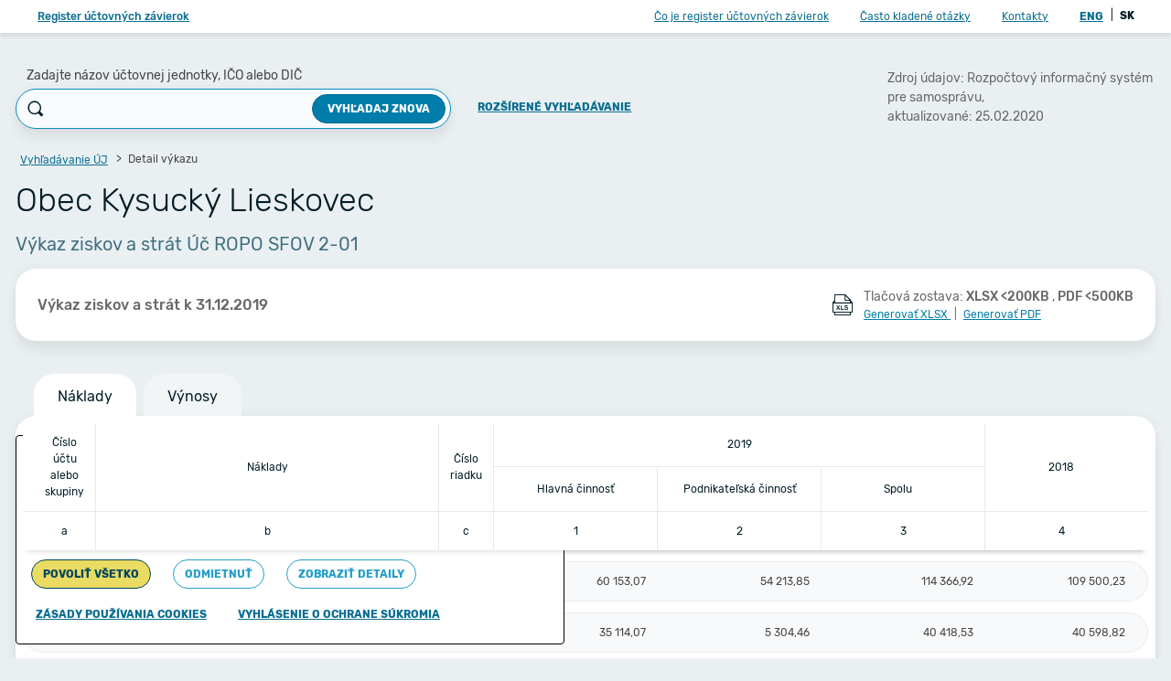

--- FILE ---
content_type: text/html;charset=UTF-8
request_url: https://www.registeruz.sk/cruz-public/domain/financialreport/show/6912735
body_size: 12174
content:

































































<!DOCTYPE html>
<html lang="sk" dir="ltr">

<head>
    <title>Obec Kysucký Lieskovec - IČO: 00314081 - DIČ: 2020553084 - individuálna účtovná závierka - 2019 - Výkaz ziskov a strát - Náklady, Výnosy | registeruz.sk</title>

    <meta name="description" content="">
    <meta charset="utf-8">
    <meta name="viewport" content="width=device-width, initial-scale=1, shrink-to-fit=no">

    <link rel="shortcut icon" href="/cruz-public/version/612307e/static/img/favicon.ico" type="image/ico">

    <link rel="stylesheet" href="/cruz-public/version/612307e/static/css/app.css">

    
        
    

    <script>
        var isGoogleAnalyticsEnabled = true;
    </script>

    <script src="/cruz-public/version/612307e/static/scripts/libs/jquery-3.6.0.min.js"></script>
    <script src="/cruz-public/version/612307e/static/scripts/libs/jquery.autocomplete.min.js"></script>
    <script src="/cruz-public/version/612307e/static/scripts/libs/popper.min.js"></script>
    <script src="/cruz-public/version/612307e/static/scripts/libs/bootstrap.min.js"></script>
    <script src="/cruz-public/version/612307e/static/scripts/libs/bootstrap-select.js"></script>
    <script src="/cruz-public/version/612307e/static/scripts/libs/popper-2.min.js"></script>
    <script src="/cruz-public/version/612307e/static/scripts/libs/tippy-bundle.umd.min.js"></script>
    <script src="/cruz-public/version/612307e/static/scripts/custom/misc.js"></script>
    <script src="/cruz-public/version/612307e/static/scripts/custom/cruzpage-base.js"></script>
    <script src="/cruz-public/version/612307e/static/scripts/custom/copy-to-clipboard.js"></script>

    

    
        
    

    
        <script>
            $(document).ready(function () {
                var searchBox = $('#input_search');

                if (searchBox){
                    searchBox.focus();
                }
            });
        </script>
    

    <noscript>
        <link rel="stylesheet" href="/cruz-public/version/612307e/static/css/noscript.css">
    </noscript>
</head>
<body>


    <div class="w-page d-flex flex-column">
        










<header class="s-header">
	<nav class="navbar navbar-expand-lg bg-white px-1 px-lg-6 d-none d-lg-flex ml-auto">
		<a href="/cruz-public/domain/accountingentity/simplesearch" class="navbar-brand btn btn-link fs-12 d-none d-lg-block font-weight-medium">Register účtovných závierok</a>

		<ul class="navbar-nav d-none d-lg-flex ml-auto">
			
			<li class="nav-item active">
				<a class="nav-link btn btn-link px-4" href="/cruz-public/home">Čo je register účtovných závierok</a>
			</li>
			<li class="nav-item">
				<a class="nav-link btn btn-link px-4" href="/cruz-public/home/faq">Často kladené otázky</a>
			</li>
			<li class="nav-item">
				<a class="nav-link btn btn-link px-4" href="/cruz-public/home/contact">Kontakty</a>
			</li>
		</ul>

		



<ul class="navbar-nav">
	<li class="nav-item">
		<div class="py-0 px-3">
			
			
			<a href="/cruz-public/?lang=en" class="font-weight-bold p-1 btn btn-link">
				ENG
			</a>
			<span>|</span>
			<a  class="font-weight-bold p-1 text-black">
				SK
			</a>
		</div>
	</li>
</ul>


		
	</nav>
</header>

<!-- Extended search - mobile -->

<div class="b-mobile-extended-search">
	<div class="mt-auto mb-3 w-100 text-center px-4">
		<a href="/cruz-public/domain/accountingentity/search" class="btn btn-primary fs-12 font-weight-bold text-uppercase d-block">
			Zobraziť viac možností vyhľadávania
		</a>
	</div>
</div>

<!-- Aside -->
<aside class="s-aside d-flex flex-column d-lg-none">
	<header class="d-flex align-items-center pl-6 pr-4 py-5 box-shadow-xs">
		<h4 class="fs-16 text-primary">
			<a href="/cruz-public/domain/accountingentity/simplesearch" class="text-primary-light">Register účtovných závierok</a>
		</h4>
		<a href="#" class="text-black ml-auto js-toggle-aside icon icon-close fs-24"></a>
	</header>

	<div class="content">
		<nav class="my-6">
			
			<a href="/cruz-public/home" class="d-block px-6 fs-14 text-black my-5">Čo je register účtovných závierok</a>
			<a href="/cruz-public/home/faq" class="d-block px-6 fs-14 text-black my-5">Často kladené otázky</a>
			<a href="/cruz-public/home/contact" class="d-block px-6 fs-14 text-black my-5">Kontakty</a>
			<div class="px-3 fs-12">
				



<ul class="navbar-nav">
	<li class="nav-item">
		<div class="py-0 px-3">
			
			
			<a href="/cruz-public/?lang=en" class="font-weight-bold p-1 btn btn-link">
				ENG
			</a>
			<span>|</span>
			<a  class="font-weight-bold p-1 text-black">
				SK
			</a>
		</div>
	</li>
</ul>

			</div>
		</nav>

		<hr class="my-6">

		<nav class="my-6">

			<a href="#" id="cookie-manage-menu" class="d-block px-6 fs-14 text-black my-5"><span class="mx-1">&#127850;</span>Správa cookies</a>
			
			
			<a href="/cruz-public/content/Manual-verejny.pdf" class="d-block px-6 fs-14 text-black my-5">
				<span class="icon icon-pdf d-inline-block align-middle text-black"></span>
				Príručka používateľa
				(&lt; 2MB)
			</a>
			
			<a href="/cruz-public/content/Ochrana_osobnych_udajov_RUZ.pdf" class="d-block px-6 fs-14 text-black my-5">
				<span class="icon icon-pdf d-inline-block align-middle text-black"></span>
				Ochrana osobných údajov
				 (&lt; 500KB)
			</a>
			
				<a href="/cruz-public/home/api" class="d-block px-6 fs-14 text-black my-5">Verejné API</a>
			
			<a href="/cruz-public/home/accessdetails" class="d-block px-6 fs-14 text-black my-5">Vyhlásenie o prístupnosti</a>
			<a href="/cruz-public/home/sitemap" class="d-block px-6 fs-14 text-black my-5">Mapa stránok</a>
		</nav>

		
	</div>

	<div class="mt-auto text-gray-light text-center mb-3 pt-3">
		
		Copyright &copy; 2011-2026<br>Ministerstvo financií Slovenskej republiky
	</div>
</aside>

<script id="header">
	$(document).on('click', '.js-toggle-aside', function (e) {
		e.preventDefault();
		$('.w-page').toggleClass('aside-on');
	});

    $(document).on('focusin', '.s-aside', function (e) {
        const wrapper = $('.w-page');
        if (!wrapper.hasClass('aside-on')) {
            wrapper.addClass('aside-on');
        }
    });

    $(document).on('focusout', '.s-aside', function (e) {
        $('.w-page').removeClass('aside-on');
    });
</script>

        
	
	<script src="/cruz-public/version/612307e/static/scripts/libs/jquery.floatThead.js"></script>
	<script>
		$(document).ready(function() {
			if (window.innerWidth >= 1200) {
				$('.b-table').floatThead();
			}
		});
	</script>

	
	
	










<script>
	Search = {
		init: function() {
			$(document).on('click', '.js-mobile-search', function(e) {
				e.preventDefault();

				let search = $('.b-mobile-search');
				let extendedSearch = $('.b-mobile-extended-search');

				search.toggleClass('active');
				extendedSearch.toggleClass('active');
				setTimeout(function() {
					search.find('input').focus();
				}, 300);
			});
		}
	};
	Search.init();
</script>

<header class="s-header">
	<nav class="navbar d-lg-none mx-auto bg-white px-1 px-lg-6">
		<button class="navbar-toggler btn btn-link js-toggle-aside" tabindex="21">
			<span class="icon icon-menu"></span>
		</button>
		<div class="d-lg-none mx-auto fs-16 text-truncate mobile-title">
			Účtovný výkaz
		</div>
		
			
				<a href="#" id="search-toggle-mobile" class="navbar-action text-black d-lg-none js-mobile-search text-decoration-none"><span class="icon icon-search"></span></a>

				<!-- Mobile search -->
				
				<form id="search_simple_form" class="b-mobile-search ui-front" action="/cruz-public/domain/accountingentity/simplesearch" method="GET">
					



<script src="/cruz-public/version/612307e/static/scripts/libs/jquery-ui-1.13.2.js"></script>

<script id="suggestion">
$(document).ready(function() {
	if ($('.js-search-input').length) {
		$.each($('.js-search-input'), function() {
			$(this).autocomplete({
				source: function(request, response) {
					$.ajax({
						url: "/cruz-public/domain/suggestion/search",
						dataType: "json",
						data: {
							query: request.term
						},
						success: function(data) {
							response($.map(data, function(item) {
								var entNumberLabel = item.entNumber ? 'IČO: ' + item.entNumber : "";
								var taxNumberLabel = item.taxNumber ? 'DIČ: ' + item.taxNumber : "";
								return {
									value: $("<span clearBreadcrumb>").html(item.entityName).text(),
									label: item.entityName,
									url: "/cruz-public/domain/accountingentity/show/" + item.id + "?fromSuggestion=true",
									entNumberLabel: entNumberLabel,
									taxNumberLabel: taxNumberLabel
								};
							}));
						},
						error: function(e) {
						}
					});
				},
				select: function(event, ui) {
					if (event.keyCode == 13) {
						window.location = ui.item.url;
					}
					window.Cruz().writeLoader('');
				},
				minLength: 3
			})

				.data('ui-autocomplete')._renderItem = function(ul, item) {
				return $("<li>")
					.attr("title", item.value)
					.append($("<a data-loader-on>")
						.attr("href", item.url)
						.append($("<span>")
							.addClass("entityName")
							.append(item.label)
						)
						.append($("<span>")
							.addClass("entNumber")
							.append(item.entNumberLabel)
						)
						.append($("<span>")
							.addClass("taxNumber")
							.append(item.taxNumberLabel)
						)
					)
					.appendTo(ul);
			};

			$('.js-search-input').keyup(function(event) {
				if (event.which == 13 || event.keyCode == 13) {
					$('.js-search-input').autocomplete("close");
				}
			});
		})
	}

});
</script>

					
					<input id="input_search_mobile" name="accountingEntityName" class="js-search-input" placeholder="Zadajte n&aacute;zov &uacute;čtovnej jednotky, IČO alebo DIČ" type="text" value=""/>
					<button type="submit" class="submit">
						<span class="icon icon-search"></span>
					</button>
					<a href="#" class="js-mobile-search close text-decoration-none"><span class="icon icon-close"></span></a>
				</form>
			
			
		
	</nav>
	
		<div class="tabs d-flex d-md-none px-4">
			
			
				
					<a href="/cruz-public/domain/financialreport/show/6912735/560"
						class="active" data-tab-id="2">
						Náklady
					</a>
				
			
				
					<a href="/cruz-public/domain/financialreport/show/6912735/561"
						class="" data-tab-id="2">
						Výnosy
					</a>
				
			
		</div>
	
</header>

<!-- Extended search - mobile -->
<div class="b-mobile-extended-search">
	<div class="mt-auto py-3 w-100 text-center px-4 footer">
		
		<a href="/cruz-public/domain/accountingentity/search" class="btn btn-primary fs-12 font-weight-bold text-uppercase d-block">
			Zobraziť viac možností vyhľadávania
		</a>
	</div>
</div>


    


<script src="/cruz-public/version/612307e/static/scripts/custom/tippy.js"></script>
<script src="/cruz-public/version/612307e/static/scripts/custom/skip-to-content.js"></script>

<div class="skip-to-content-wrapper">
    <button id="skip-to-content" type="submit" class="btn btn-primary skip-to-content" tabindex="20">
        Preskočiť na hlavný obsah
    </button>
</div>



	
	
	

	<div class="page-content d-flex py-4 py-md-8">
		<div class="container">
			<section>
				<header class="d-none d-lg-block mb-6">
					<div class="row align-items-center">
						<div class="col-12 col-lg-9">
							



<div class="row align-items-center">
	<div class="col-12 col-md-10 col-lg-11 col-xl-9">
		<div class="row align-items-end">
			<div class="col-12 col-md pr-md-0">
				
                <label for="input_search" class="b-search-label mb-1 ml-3">
                    Zadajte názov účtovnej jednotky, IČO alebo DIČ
                </label>
				<form id="search_simple_form" class="b-search position-relative ui-front" class="b-search position-relative ui-front" action="/cruz-public/domain/accountingentity/simplesearch" method="GET">
					



<script src="/cruz-public/version/612307e/static/scripts/libs/jquery-ui-1.13.2.js"></script>

<script id="suggestion">
$(document).ready(function() {
	if ($('.js-search-input').length) {
		$.each($('.js-search-input'), function() {
			$(this).autocomplete({
				source: function(request, response) {
					$.ajax({
						url: "/cruz-public/domain/suggestion/search",
						dataType: "json",
						data: {
							query: request.term
						},
						success: function(data) {
							response($.map(data, function(item) {
								var entNumberLabel = item.entNumber ? 'IČO: ' + item.entNumber : "";
								var taxNumberLabel = item.taxNumber ? 'DIČ: ' + item.taxNumber : "";
								return {
									value: $("<span clearBreadcrumb>").html(item.entityName).text(),
									label: item.entityName,
									url: "/cruz-public/domain/accountingentity/show/" + item.id + "?fromSuggestion=true",
									entNumberLabel: entNumberLabel,
									taxNumberLabel: taxNumberLabel
								};
							}));
						},
						error: function(e) {
						}
					});
				},
				select: function(event, ui) {
					if (event.keyCode == 13) {
						window.location = ui.item.url;
					}
					window.Cruz().writeLoader('');
				},
				minLength: 3
			})

				.data('ui-autocomplete')._renderItem = function(ul, item) {
				return $("<li>")
					.attr("title", item.value)
					.append($("<a data-loader-on>")
						.attr("href", item.url)
						.append($("<span>")
							.addClass("entityName")
							.append(item.label)
						)
						.append($("<span>")
							.addClass("entNumber")
							.append(item.entNumberLabel)
						)
						.append($("<span>")
							.addClass("taxNumber")
							.append(item.taxNumberLabel)
						)
					)
					.appendTo(ul);
			};

			$('.js-search-input').keyup(function(event) {
				if (event.which == 13 || event.keyCode == 13) {
					$('.js-search-input').autocomplete("close");
				}
			});
		})
	}

});
</script>

					<div class="form-group m-0 search-group">
						<span class="icon icon-search d-none d-md-block"></span>
						<input id="input_search" name="accountingEntityName" type="text" class="input form-control fs-14 js-search-input" value=""/>
						<button type="submit" class="btn btn-primary fs-12 font-weight-bold text-uppercase d-none d-md-block" data-loader-on>
							Vyhľadaj znova</button>
						<button type="submit" class="submit-icon d-md-none btn btn-link"><span class="icon icon-search"></span></button>
					</div>
				</form>
			</div>

			
			<div class="col-12 col-md-auto text-center pb-2 mt-4 mt-md-0">
				<a href="/cruz-public/domain/accountingentity/search" class="text-uppercase btn btn-link font-weight-bold">
					Rozšírené vyhľadávanie
				</a>
			</div>
		</div>
	</div>
</div>




						</div>
						<div class="col-12 col-lg-3 ml-auto fs-14 text-gray">
							<div class="d-inline-block float-right">
								






								Zdroj údajov:
								
								Rozpočtový informačný systém pre samosprávu,
								<div>
									aktualizované:
									25.02.2020
								</div>
							</div>
						</div>
					</div>
				</header>

				<!-- Only for mobile devices -->
				<div class="d-lg-none mb-3">
					
					<h3 class="fs-24 font-weight-light mb-3 text-truncate">
						<a href="/cruz-public/domain/accountingentity/show/7541">Obec Kysucký Lieskovec</a>
					</h3>
					
					<div class="d-lg-none d-flex">
						<div class="fs-16 text-primary-faded text-truncate">Výkaz ziskov a strát Úč ROPO SFOV 2-01</div>
						
						<span class="icon icon-info text-primary-light"
							data-placement="bottom"
							title="Zdroj údajov: Rozpočtový informačný systém pre samosprávu, aktualizované: 25.02.2020"></span>
					</div>
				</div>

				<!-- Desktop -->
				<div class="d-none d-lg-block">
					










	<nav aria-label="breadcrumb">
		<ol class="breadcrumb mb-3" id="breadcrumbs">
			
			<li class="breadcrumb-item">
				<a href="/cruz-public/domain/accountingentity/simplesearch" class="btn btn-link px-1 py-0">
					Vyhľadávanie ÚJ
				</a>
			</li>
			
			<li class="breadcrumb-item active" aria-current="page">
				Detail výkazu
			</li>
			
		</ol>
	</nav>


					
					<h3 class="fs-36 font-weight-light mb-3">
                        Obec Kysucký Lieskovec
					</h3>
					
					<div class="fs-20 text-primary-faded">
						Výkaz ziskov a strát Úč ROPO SFOV 2-01
					</div>
				</div>

				<div class="active d-md-block inactive-mobile" data-tab-container="1">
					<div class="b-content px-4 py-2 px-lg-6 py-lg-4 my-1 my-md-3 mb-md-8">
						<div class="row align-items-center">
							
							<div class="col-12 d-none d-lg-block col-lg-3 col-xl-4 text-gray fs-16 font-weight-medium">
								











	
	
		Výkaz ziskov a strát
	

								k 31.12.2019
							</div>
							



















<noscript>
	<style>
		.dropdown-menu{
			display: block;
			position: inherit;
		}

		.box-shadow-lg {
			 box-shadow: none;
		}
	</style>
</noscript>


	
		
	
	



	
		<!-- Tlacova zostava desktop XLS + PDF -->
		
		
		
		

		<div class="d-none d-lg-block col-12 text-nowrap
							col-lg-auto ml-auto">
			<div class="d-block py-4 py-lg-1 clearfix">
				<span class="icon icon-xlsx d-inline-block align-middle text-black"></span>
				<span class="d-inline-block align-middle ml-2">
					<span class="text-gray fs-14">
						Tlačová zostava:
						<span class="font-weight-medium">
							XLSX <200KB
						</span>
						,
						<span class="font-weight-medium">
							PDF <500KB
						</span>
					</span>
					<span class="d-none d-lg-block">
						<a href="/cruz-public/domain/financialreport/xls/6912735" title="Generovať tlačovú zostavu">
							Generovať XLSX
						</a>
						<span class="text-gray mx-1">|</span>
						<a href="/cruz-public/domain/financialreport/pdf/6912735" title="Generovať tlačovú zostavu">
							Generovať PDF
						</a>
					</span>
				</span>
				<span class="mt-1 float-right d-lg-none font-weight-medium text-primary-light">
					<a href="/cruz-public/domain/financialreport/xls/6912735" title="Generovať tlačovú zostavu">
						Generovať XLSX
					</a>
					<span class="text-gray mx-1">|</span>
					<a href="/cruz-public/domain/financialreport/pdf/6912735" title="Generovať tlačovú zostavu">
						Generovať PDF
					</a>
				</span>
			</div>
		</div>

		<!-- Tlacova zostava XLS mobile -->
		<div class="col-12 d-none d-lg-none p-0">
			<hr/>
		</div>
		<div class="col-12 col-lg text-nowrap d-lg-none">
			<div class="d-block py-4 py-lg-1 clearfix">
				<span class="icon icon-xlsx d-inline-block align-middle text-black"></span>
				<span class="d-inline-block align-middle ml-2">
					<span class="text-gray fs-14">
						Tlačová zostava:
						<span class="font-weight-medium">
							XLSX <200KB
						</span>
					</span>
					<span class="d-none d-lg-block">
						<a href="/cruz-public/domain/financialreport/xls/6912735">Stiahnuť</a>
					</span>
				</span>
				<div class="mt-1 float-right d-lg-none font-weight-medium text-primary-light">
					<a href="/cruz-public/domain/financialreport/xls/6912735">Stiahnuť</a>
				</div>
			</div>
		</div>

		<!-- Tlacova zostava PDF mobile -->
		<div class="col-12 d-lg-none p-0">
			<hr/>
		</div>
		<div class="col-12 col-lg text-nowrap d-lg-none">
			<div class="d-block py-4 py-lg-1 clearfix">
				<span class="icon icon-xlsx d-inline-block align-middle text-black"></span>
				<span class="d-inline-block align-middle ml-2">
					<span class="text-gray fs-14">
						Tlačová zostava:
						<span class="font-weight-medium">
							PDF <500KB
						</span>
					</span>
					<span class="d-none d-lg-block">
						<a href="/cruz-public/domain/financialreport/pdf/6912735">Stiahnuť</a>
					</span>
				</span>
				<div class="mt-1 float-right d-lg-none font-weight-medium text-primary-light">
					<a href="/cruz-public/domain/financialreport/pdf/6912735">Stiahnuť</a>
				</div>
			</div>
		</div>
	
	


						</div>
					</div>
				</div>

				
					
						<div class="b-tabs d-none d-md-block">
							
							
								
									<a href="/cruz-public/domain/financialreport/show/6912735/560"
										class="js-tabs switch-tab active" data-tab-id="3">
										Náklady
									</a>
								
							
								
									<a href="/cruz-public/domain/financialreport/show/6912735/561"
										class="js-tabs switch-tab " data-tab-id="3">
										Výnosy
									</a>
								
							
						</div>
						
							<div class="b-content px-4 py-2 px-lg-6 py-lg-4 my-1 my-md-3 mb-md-8 d-md-none">
								<div class="row align-items-center">
									<div class="col-12 d-none d-lg-block col-lg-3 col-xl-4 text-gray fs-16 font-weight-medium">
										











	
	
		Výkaz ziskov a strát
	

										k 31.12.2019
									</div>

									







<noscript>
	<style>
		.dropdown-menu{
			display: block;
			position: inherit;
		}

		.box-shadow-lg {
			 box-shadow: none;
		}
	</style>
</noscript>


	
		
	
	


									
										<div class="col-12 text-nowrap col-lg-auto ml-auto">
											
											
											<div class="d-block py-4 py-lg-1 clearfix text-decoration-none">
												<span class="icon icon-pdf d-inline-block align-middle text-black"></span>

												<span class="d-inline-block align-middle ml-2">
													<span class="text-gray fs-14">
														Tlačová zostava:
														<span class="font-weight-medium">
															PDF <500KB
														</span></span>
													<span class="d-none d-lg-block">
														<a href="/cruz-public/domain/financialreport/pdf/6912735" title="Generovať tlačovú zostavu">Stiahnuť</a>
													</span>
												</span>
												<span class="mt-1 float-right d-lg-none font-weight-medium text-primary-light">
													<a href="/cruz-public/domain/financialreport/pdf/6912735" title="Generovať tlačovú zostavu">Stiahnuť</a>
												</span>
											</div>
										</div>
										<div class="col-12 d-lg-none p-0">
											<hr/>
										</div>
									
									
										<div class="col-12 text-nowrap col-lg-auto ml-auto">
											
											
											<div class="d-block py-4 py-lg-1 clearfix text-decoration-none">
												<span class="icon icon-xlsx d-inline-block align-middle text-black"></span>
												<span class="d-inline-block align-middle ml-2">
													<span class="text-gray fs-14">
														Tlačová zostava:
														<span class="font-weight-medium">
															XLSX <200KB
														</span></span>
													<span class="d-none d-lg-block">
														<a href="/cruz-public/domain/financialreport/xls/6912735" title="Generovať tlačovú zostavu">Stiahnuť</a>
													</span>
												</span>
												<span class="mt-1 float-right d-lg-none font-weight-medium text-primary-light">
													<a href="/cruz-public/domain/financialreport/xls/6912735" title="Generovať tlačovú zostavu">Stiahnuť</a>
												</span>
											</div>
										</div>
									
								</div>
							</div>
						

						<div class="b-content">
							<!-- print form header -->
							

							<!-- print form table -->
							
								
								
								
									<div class="p-2">
										<div class="table-responsive">
											<table id="table_report" class="b-table">
												
												
												
													<thead>
													<tr>
														
															
														
														
														
														<th class="text-center " colspan="1" rowspan="2">
															<span>Číslo účtu alebo skupiny</span>
														</th>
														
														
														<th class="text-center " colspan="1" rowspan="2">
															<span>Náklady</span>
														</th>
														
														
														<th class="text-center " colspan="1" rowspan="2">
															<span>Číslo riadku</span>
														</th>
														
														
														<th class="text-center " colspan="3" rowspan="1">
															<span>2019</span>
														</th>
														
														
														<th class="text-center " colspan="1" rowspan="2">
															<span>2018</span>
														</th>
														
														
													</tr>
													<tr>
														
														
															
																
															
															
														
														
														<th class="text-center lineNotStart" colspan="1" rowspan="1">
															<span>Hlavná činnosť</span>
														</th>
														
														
														<th class="text-center lineNotStart" colspan="1" rowspan="1">
															<span>Podnikateľská činnosť</span>
														</th>
														
														
														<th class="text-center lineNotStart" colspan="1" rowspan="1">
															<span>Spolu</span>
														</th>
														
														
													</tr>
													<tr>
														
														
															
															
																
																
															
														
														
														<th class="text-center " colspan="1" rowspan="1">
															<span>a</span>
														</th>
														
														
														<th class="text-center " colspan="1" rowspan="1">
															<span>b</span>
														</th>
														
														
														<th class="text-center " colspan="1" rowspan="1">
															<span>c</span>
														</th>
														
														
														<th class="text-center " colspan="1" rowspan="1">
															<span>1</span>
														</th>
														
														
														<th class="text-center " colspan="1" rowspan="1">
															<span>2</span>
														</th>
														
														
														<th class="text-center " colspan="1" rowspan="1">
															<span>3</span>
														</th>
														
														
														<th class="text-center " colspan="1" rowspan="1">
															<span>4</span>
														</th>
														
													</tr>
													</thead>
												
												<!-- print form table rows -->
												<tbody>
												
													<tr class="break height-md">
														<td colspan="7"></td>
													</tr>
													<tr>
														
														
														

															
															

															<td class="firstTd tlabel_item" style="width: 4%">
																	<span style='font-weight: bolder;'>50</span></td><td style='width: 32%' class='tlabel_item'>
																<span style="font-weight: bolder;">
																	Spotrebované nákupy (r. 002 až r. 005)
																</span>
															</td>

															
																<td style="width: 4%" class="tcode_item text-center">
																	<span style="font-weight: bolder;">1</span>
																</td>
															

															
																
																	
																	<td style="width: 15.0%; white-space: nowrap;" class="tvalue_item text-right">
																			60 153,07
																	</td>
																
																	
																	<td style="width: 15.0%; white-space: nowrap;" class="tvalue_item text-right">
																			54 213,85
																	</td>
																
																	
																	<td style="width: 15.0%; white-space: nowrap;" class="tvalue_item text-right">
																			114 366,92
																	</td>
																
																	
																	<td style="width: 15.0%; white-space: nowrap;" class="tvalue_item text-right">
																			109 500,23
																	</td>
																
															
														
													</tr>
												
													<tr class="break height-md">
														<td colspan="7"></td>
													</tr>
													<tr>
														
														
														

															
															

															<td class="firstTd tlabel_item" style="width: 4%">
																	<span style=''>501</span></td><td style='width: 32%' class='tlabel_item'>
																<span style="">
																	Spotreba materiálu
																</span>
															</td>

															
																<td style="width: 4%" class="tcode_item text-center">
																	<span style="">2</span>
																</td>
															

															
																
																	
																	<td style="width: 15.0%; white-space: nowrap;" class="tvalue_item text-right">
																			35 114,07
																	</td>
																
																	
																	<td style="width: 15.0%; white-space: nowrap;" class="tvalue_item text-right">
																			5 304,46
																	</td>
																
																	
																	<td style="width: 15.0%; white-space: nowrap;" class="tvalue_item text-right">
																			40 418,53
																	</td>
																
																	
																	<td style="width: 15.0%; white-space: nowrap;" class="tvalue_item text-right">
																			40 598,82
																	</td>
																
															
														
													</tr>
												
													<tr class="break height-md">
														<td colspan="7"></td>
													</tr>
													<tr>
														
														
														

															
															

															<td class="firstTd tlabel_item" style="width: 4%">
																	<span style=''>502</span></td><td style='width: 32%' class='tlabel_item'>
																<span style="">
																	Spotreba energie
																</span>
															</td>

															
																<td style="width: 4%" class="tcode_item text-center">
																	<span style="">3</span>
																</td>
															

															
																
																	
																	<td style="width: 15.0%; white-space: nowrap;" class="tvalue_item text-right">
																			25 039,00
																	</td>
																
																	
																	<td style="width: 15.0%; white-space: nowrap;" class="tvalue_item text-right">
																			48 909,39
																	</td>
																
																	
																	<td style="width: 15.0%; white-space: nowrap;" class="tvalue_item text-right">
																			73 948,39
																	</td>
																
																	
																	<td style="width: 15.0%; white-space: nowrap;" class="tvalue_item text-right">
																			68 901,41
																	</td>
																
															
														
													</tr>
												
													<tr class="break height-md">
														<td colspan="7"></td>
													</tr>
													<tr>
														
														
														

															
															

															<td class="firstTd tlabel_item" style="width: 4%">
																	<span style=''>503</span></td><td style='width: 32%' class='tlabel_item'>
																<span style="">
																	Spotreba ostatných neskladovateľných dodávok
																</span>
															</td>

															
																<td style="width: 4%" class="tcode_item text-center">
																	<span style="">4</span>
																</td>
															

															
																
																	
																	<td style="width: 15.0%; white-space: nowrap;" class="tvalue_item text-right">
																			
																	</td>
																
																	
																	<td style="width: 15.0%; white-space: nowrap;" class="tvalue_item text-right">
																			
																	</td>
																
																	
																	<td style="width: 15.0%; white-space: nowrap;" class="tvalue_item text-right">
																			
																	</td>
																
																	
																	<td style="width: 15.0%; white-space: nowrap;" class="tvalue_item text-right">
																			
																	</td>
																
															
														
													</tr>
												
													<tr class="break height-md">
														<td colspan="7"></td>
													</tr>
													<tr>
														
														
														

															
															

															<td class="firstTd tlabel_item" style="width: 4%">
																	<span style=''>504, 507</span></td><td style='width: 32%' class='tlabel_item'>
																<span style="">
																	Predaný tovar, Predaná nehnuteľnosť
																</span>
															</td>

															
																<td style="width: 4%" class="tcode_item text-center">
																	<span style="">5</span>
																</td>
															

															
																
																	
																	<td style="width: 15.0%; white-space: nowrap;" class="tvalue_item text-right">
																			
																	</td>
																
																	
																	<td style="width: 15.0%; white-space: nowrap;" class="tvalue_item text-right">
																			
																	</td>
																
																	
																	<td style="width: 15.0%; white-space: nowrap;" class="tvalue_item text-right">
																			
																	</td>
																
																	
																	<td style="width: 15.0%; white-space: nowrap;" class="tvalue_item text-right">
																			
																	</td>
																
															
														
													</tr>
												
													<tr class="break height-md">
														<td colspan="7"></td>
													</tr>
													<tr>
														
														
														

															
															

															<td class="firstTd tlabel_item" style="width: 4%">
																	<span style='font-weight: bolder;'>51</span></td><td style='width: 32%' class='tlabel_item'>
																<span style="font-weight: bolder;">
																	Služby (r. 007 až r. 010)
																</span>
															</td>

															
																<td style="width: 4%" class="tcode_item text-center">
																	<span style="font-weight: bolder;">6</span>
																</td>
															

															
																
																	
																	<td style="width: 15.0%; white-space: nowrap;" class="tvalue_item text-right">
																			101 847,76
																	</td>
																
																	
																	<td style="width: 15.0%; white-space: nowrap;" class="tvalue_item text-right">
																			8 447,95
																	</td>
																
																	
																	<td style="width: 15.0%; white-space: nowrap;" class="tvalue_item text-right">
																			110 295,71
																	</td>
																
																	
																	<td style="width: 15.0%; white-space: nowrap;" class="tvalue_item text-right">
																			132 195,30
																	</td>
																
															
														
													</tr>
												
													<tr class="break height-md">
														<td colspan="7"></td>
													</tr>
													<tr>
														
														
														

															
															

															<td class="firstTd tlabel_item" style="width: 4%">
																	<span style=''>511</span></td><td style='width: 32%' class='tlabel_item'>
																<span style="">
																	Opravy a udržiavanie
																</span>
															</td>

															
																<td style="width: 4%" class="tcode_item text-center">
																	<span style="">7</span>
																</td>
															

															
																
																	
																	<td style="width: 15.0%; white-space: nowrap;" class="tvalue_item text-right">
																			10 537,69
																	</td>
																
																	
																	<td style="width: 15.0%; white-space: nowrap;" class="tvalue_item text-right">
																			1 615,58
																	</td>
																
																	
																	<td style="width: 15.0%; white-space: nowrap;" class="tvalue_item text-right">
																			12 153,27
																	</td>
																
																	
																	<td style="width: 15.0%; white-space: nowrap;" class="tvalue_item text-right">
																			26 538,29
																	</td>
																
															
														
													</tr>
												
													<tr class="break height-md">
														<td colspan="7"></td>
													</tr>
													<tr>
														
														
														

															
															

															<td class="firstTd tlabel_item" style="width: 4%">
																	<span style=''>512</span></td><td style='width: 32%' class='tlabel_item'>
																<span style="">
																	Cestovné
																</span>
															</td>

															
																<td style="width: 4%" class="tcode_item text-center">
																	<span style="">8</span>
																</td>
															

															
																
																	
																	<td style="width: 15.0%; white-space: nowrap;" class="tvalue_item text-right">
																			2 862,70
																	</td>
																
																	
																	<td style="width: 15.0%; white-space: nowrap;" class="tvalue_item text-right">
																			
																	</td>
																
																	
																	<td style="width: 15.0%; white-space: nowrap;" class="tvalue_item text-right">
																			2 862,70
																	</td>
																
																	
																	<td style="width: 15.0%; white-space: nowrap;" class="tvalue_item text-right">
																			1 499,27
																	</td>
																
															
														
													</tr>
												
													<tr class="break height-md">
														<td colspan="7"></td>
													</tr>
													<tr>
														
														
														

															
															

															<td class="firstTd tlabel_item" style="width: 4%">
																	<span style=''>513</span></td><td style='width: 32%' class='tlabel_item'>
																<span style="">
																	Náklady na reprezentáciu
																</span>
															</td>

															
																<td style="width: 4%" class="tcode_item text-center">
																	<span style="">9</span>
																</td>
															

															
																
																	
																	<td style="width: 15.0%; white-space: nowrap;" class="tvalue_item text-right">
																			5 091,74
																	</td>
																
																	
																	<td style="width: 15.0%; white-space: nowrap;" class="tvalue_item text-right">
																			
																	</td>
																
																	
																	<td style="width: 15.0%; white-space: nowrap;" class="tvalue_item text-right">
																			5 091,74
																	</td>
																
																	
																	<td style="width: 15.0%; white-space: nowrap;" class="tvalue_item text-right">
																			5 771,74
																	</td>
																
															
														
													</tr>
												
													<tr class="break height-md">
														<td colspan="7"></td>
													</tr>
													<tr>
														
														
														

															
															

															<td class="firstTd tlabel_item" style="width: 4%">
																	<span style=''>518</span></td><td style='width: 32%' class='tlabel_item'>
																<span style="">
																	Ostatné služby
																</span>
															</td>

															
																<td style="width: 4%" class="tcode_item text-center">
																	<span style="">10</span>
																</td>
															

															
																
																	
																	<td style="width: 15.0%; white-space: nowrap;" class="tvalue_item text-right">
																			83 355,63
																	</td>
																
																	
																	<td style="width: 15.0%; white-space: nowrap;" class="tvalue_item text-right">
																			6 832,37
																	</td>
																
																	
																	<td style="width: 15.0%; white-space: nowrap;" class="tvalue_item text-right">
																			90 188,00
																	</td>
																
																	
																	<td style="width: 15.0%; white-space: nowrap;" class="tvalue_item text-right">
																			98 386,00
																	</td>
																
															
														
													</tr>
												
													<tr class="break height-md">
														<td colspan="7"></td>
													</tr>
													<tr>
														
														
														

															
															

															<td class="firstTd tlabel_item" style="width: 4%">
																	<span style='font-weight: bolder;'>52</span></td><td style='width: 32%' class='tlabel_item'>
																<span style="font-weight: bolder;">
																	Osobné náklady (r. 012 až r. 016)
																</span>
															</td>

															
																<td style="width: 4%" class="tcode_item text-center">
																	<span style="font-weight: bolder;">11</span>
																</td>
															

															
																
																	
																	<td style="width: 15.0%; white-space: nowrap;" class="tvalue_item text-right">
																			215 768,81
																	</td>
																
																	
																	<td style="width: 15.0%; white-space: nowrap;" class="tvalue_item text-right">
																			32 846,65
																	</td>
																
																	
																	<td style="width: 15.0%; white-space: nowrap;" class="tvalue_item text-right">
																			248 615,46
																	</td>
																
																	
																	<td style="width: 15.0%; white-space: nowrap;" class="tvalue_item text-right">
																			269 757,67
																	</td>
																
															
														
													</tr>
												
													<tr class="break height-md">
														<td colspan="7"></td>
													</tr>
													<tr>
														
														
														

															
															

															<td class="firstTd tlabel_item" style="width: 4%">
																	<span style=''>521</span></td><td style='width: 32%' class='tlabel_item'>
																<span style="">
																	Mzdové náklady
																</span>
															</td>

															
																<td style="width: 4%" class="tcode_item text-center">
																	<span style="">12</span>
																</td>
															

															
																
																	
																	<td style="width: 15.0%; white-space: nowrap;" class="tvalue_item text-right">
																			148 371,26
																	</td>
																
																	
																	<td style="width: 15.0%; white-space: nowrap;" class="tvalue_item text-right">
																			24 175,59
																	</td>
																
																	
																	<td style="width: 15.0%; white-space: nowrap;" class="tvalue_item text-right">
																			172 546,85
																	</td>
																
																	
																	<td style="width: 15.0%; white-space: nowrap;" class="tvalue_item text-right">
																			184 988,94
																	</td>
																
															
														
													</tr>
												
													<tr class="break height-md">
														<td colspan="7"></td>
													</tr>
													<tr>
														
														
														

															
															

															<td class="firstTd tlabel_item" style="width: 4%">
																	<span style=''>524</span></td><td style='width: 32%' class='tlabel_item'>
																<span style="">
																	Zákonné sociálne poistenie
																</span>
															</td>

															
																<td style="width: 4%" class="tcode_item text-center">
																	<span style="">13</span>
																</td>
															

															
																
																	
																	<td style="width: 15.0%; white-space: nowrap;" class="tvalue_item text-right">
																			50 019,30
																	</td>
																
																	
																	<td style="width: 15.0%; white-space: nowrap;" class="tvalue_item text-right">
																			8 381,01
																	</td>
																
																	
																	<td style="width: 15.0%; white-space: nowrap;" class="tvalue_item text-right">
																			58 400,31
																	</td>
																
																	
																	<td style="width: 15.0%; white-space: nowrap;" class="tvalue_item text-right">
																			64 252,24
																	</td>
																
															
														
													</tr>
												
													<tr class="break height-md">
														<td colspan="7"></td>
													</tr>
													<tr>
														
														
														

															
															

															<td class="firstTd tlabel_item" style="width: 4%">
																	<span style=''>525</span></td><td style='width: 32%' class='tlabel_item'>
																<span style="">
																	Ostatné sociálne poistenie
																</span>
															</td>

															
																<td style="width: 4%" class="tcode_item text-center">
																	<span style="">14</span>
																</td>
															

															
																
																	
																	<td style="width: 15.0%; white-space: nowrap;" class="tvalue_item text-right">
																			
																	</td>
																
																	
																	<td style="width: 15.0%; white-space: nowrap;" class="tvalue_item text-right">
																			
																	</td>
																
																	
																	<td style="width: 15.0%; white-space: nowrap;" class="tvalue_item text-right">
																			
																	</td>
																
																	
																	<td style="width: 15.0%; white-space: nowrap;" class="tvalue_item text-right">
																			
																	</td>
																
															
														
													</tr>
												
													<tr class="break height-md">
														<td colspan="7"></td>
													</tr>
													<tr>
														
														
														

															
															

															<td class="firstTd tlabel_item" style="width: 4%">
																	<span style=''>527</span></td><td style='width: 32%' class='tlabel_item'>
																<span style="">
																	Zákonné sociálne náklady
																</span>
															</td>

															
																<td style="width: 4%" class="tcode_item text-center">
																	<span style="">15</span>
																</td>
															

															
																
																	
																	<td style="width: 15.0%; white-space: nowrap;" class="tvalue_item text-right">
																			17 378,25
																	</td>
																
																	
																	<td style="width: 15.0%; white-space: nowrap;" class="tvalue_item text-right">
																			290,05
																	</td>
																
																	
																	<td style="width: 15.0%; white-space: nowrap;" class="tvalue_item text-right">
																			17 668,30
																	</td>
																
																	
																	<td style="width: 15.0%; white-space: nowrap;" class="tvalue_item text-right">
																			20 516,49
																	</td>
																
															
														
													</tr>
												
													<tr class="break height-md">
														<td colspan="7"></td>
													</tr>
													<tr>
														
														
														

															
															

															<td class="firstTd tlabel_item" style="width: 4%">
																	<span style=''>528</span></td><td style='width: 32%' class='tlabel_item'>
																<span style="">
																	Ostatné sociálne náklady
																</span>
															</td>

															
																<td style="width: 4%" class="tcode_item text-center">
																	<span style="">16</span>
																</td>
															

															
																
																	
																	<td style="width: 15.0%; white-space: nowrap;" class="tvalue_item text-right">
																			
																	</td>
																
																	
																	<td style="width: 15.0%; white-space: nowrap;" class="tvalue_item text-right">
																			
																	</td>
																
																	
																	<td style="width: 15.0%; white-space: nowrap;" class="tvalue_item text-right">
																			
																	</td>
																
																	
																	<td style="width: 15.0%; white-space: nowrap;" class="tvalue_item text-right">
																			
																	</td>
																
															
														
													</tr>
												
													<tr class="break height-md">
														<td colspan="7"></td>
													</tr>
													<tr>
														
														
														

															
															

															<td class="firstTd tlabel_item" style="width: 4%">
																	<span style='font-weight: bolder;'>53</span></td><td style='width: 32%' class='tlabel_item'>
																<span style="font-weight: bolder;">
																	Dane a poplatky (r. 018 až r. 020)
																</span>
															</td>

															
																<td style="width: 4%" class="tcode_item text-center">
																	<span style="font-weight: bolder;">17</span>
																</td>
															

															
																
																	
																	<td style="width: 15.0%; white-space: nowrap;" class="tvalue_item text-right">
																			9 271,28
																	</td>
																
																	
																	<td style="width: 15.0%; white-space: nowrap;" class="tvalue_item text-right">
																			8 791,18
																	</td>
																
																	
																	<td style="width: 15.0%; white-space: nowrap;" class="tvalue_item text-right">
																			18 062,46
																	</td>
																
																	
																	<td style="width: 15.0%; white-space: nowrap;" class="tvalue_item text-right">
																			12 289,49
																	</td>
																
															
														
													</tr>
												
													<tr class="break height-md">
														<td colspan="7"></td>
													</tr>
													<tr>
														
														
														

															
															

															<td class="firstTd tlabel_item" style="width: 4%">
																	<span style=''>531</span></td><td style='width: 32%' class='tlabel_item'>
																<span style="">
																	Daň z motorových vozidiel
																</span>
															</td>

															
																<td style="width: 4%" class="tcode_item text-center">
																	<span style="">18</span>
																</td>
															

															
																
																	
																	<td style="width: 15.0%; white-space: nowrap;" class="tvalue_item text-right">
																			
																	</td>
																
																	
																	<td style="width: 15.0%; white-space: nowrap;" class="tvalue_item text-right">
																			111,00
																	</td>
																
																	
																	<td style="width: 15.0%; white-space: nowrap;" class="tvalue_item text-right">
																			111,00
																	</td>
																
																	
																	<td style="width: 15.0%; white-space: nowrap;" class="tvalue_item text-right">
																			129,50
																	</td>
																
															
														
													</tr>
												
													<tr class="break height-md">
														<td colspan="7"></td>
													</tr>
													<tr>
														
														
														

															
															

															<td class="firstTd tlabel_item" style="width: 4%">
																	<span style=''>532</span></td><td style='width: 32%' class='tlabel_item'>
																<span style="">
																	Daň z nehnuteľnosti
																</span>
															</td>

															
																<td style="width: 4%" class="tcode_item text-center">
																	<span style="">19</span>
																</td>
															

															
																
																	
																	<td style="width: 15.0%; white-space: nowrap;" class="tvalue_item text-right">
																			
																	</td>
																
																	
																	<td style="width: 15.0%; white-space: nowrap;" class="tvalue_item text-right">
																			
																	</td>
																
																	
																	<td style="width: 15.0%; white-space: nowrap;" class="tvalue_item text-right">
																			
																	</td>
																
																	
																	<td style="width: 15.0%; white-space: nowrap;" class="tvalue_item text-right">
																			
																	</td>
																
															
														
													</tr>
												
													<tr class="break height-md">
														<td colspan="7"></td>
													</tr>
													<tr>
														
														
														

															
															

															<td class="firstTd tlabel_item" style="width: 4%">
																	<span style=''>538</span></td><td style='width: 32%' class='tlabel_item'>
																<span style="">
																	Ostatné dane a poplatky
																</span>
															</td>

															
																<td style="width: 4%" class="tcode_item text-center">
																	<span style="">20</span>
																</td>
															

															
																
																	
																	<td style="width: 15.0%; white-space: nowrap;" class="tvalue_item text-right">
																			9 271,28
																	</td>
																
																	
																	<td style="width: 15.0%; white-space: nowrap;" class="tvalue_item text-right">
																			8 680,18
																	</td>
																
																	
																	<td style="width: 15.0%; white-space: nowrap;" class="tvalue_item text-right">
																			17 951,46
																	</td>
																
																	
																	<td style="width: 15.0%; white-space: nowrap;" class="tvalue_item text-right">
																			12 159,99
																	</td>
																
															
														
													</tr>
												
													<tr class="break height-md">
														<td colspan="7"></td>
													</tr>
													<tr>
														
														
														

															
															

															<td class="firstTd tlabel_item" style="width: 4%">
																	<span style='font-weight: bolder;'>54</span></td><td style='width: 32%' class='tlabel_item'>
																<span style="font-weight: bolder;">
																	Ostatné náklady na prevádzkovú činnosť (r. 022 až r. 028)
																</span>
															</td>

															
																<td style="width: 4%" class="tcode_item text-center">
																	<span style="font-weight: bolder;">21</span>
																</td>
															

															
																
																	
																	<td style="width: 15.0%; white-space: nowrap;" class="tvalue_item text-right">
																			7 153,97
																	</td>
																
																	
																	<td style="width: 15.0%; white-space: nowrap;" class="tvalue_item text-right">
																			
																	</td>
																
																	
																	<td style="width: 15.0%; white-space: nowrap;" class="tvalue_item text-right">
																			7 153,97
																	</td>
																
																	
																	<td style="width: 15.0%; white-space: nowrap;" class="tvalue_item text-right">
																			8 549,32
																	</td>
																
															
														
													</tr>
												
													<tr class="break height-md">
														<td colspan="7"></td>
													</tr>
													<tr>
														
														
														

															
															

															<td class="firstTd tlabel_item" style="width: 4%">
																	<span style=''>541</span></td><td style='width: 32%' class='tlabel_item'>
																<span style="">
																	Zostatková cena predaného dlhodobého nehmotného majetku a dlhodobého hmotného majetku
																</span>
															</td>

															
																<td style="width: 4%" class="tcode_item text-center">
																	<span style="">22</span>
																</td>
															

															
																
																	
																	<td style="width: 15.0%; white-space: nowrap;" class="tvalue_item text-right">
																			
																	</td>
																
																	
																	<td style="width: 15.0%; white-space: nowrap;" class="tvalue_item text-right">
																			
																	</td>
																
																	
																	<td style="width: 15.0%; white-space: nowrap;" class="tvalue_item text-right">
																			
																	</td>
																
																	
																	<td style="width: 15.0%; white-space: nowrap;" class="tvalue_item text-right">
																			
																	</td>
																
															
														
													</tr>
												
													<tr class="break height-md">
														<td colspan="7"></td>
													</tr>
													<tr>
														
														
														

															
															

															<td class="firstTd tlabel_item" style="width: 4%">
																	<span style=''>542</span></td><td style='width: 32%' class='tlabel_item'>
																<span style="">
																	Predaný materiál
																</span>
															</td>

															
																<td style="width: 4%" class="tcode_item text-center">
																	<span style="">23</span>
																</td>
															

															
																
																	
																	<td style="width: 15.0%; white-space: nowrap;" class="tvalue_item text-right">
																			
																	</td>
																
																	
																	<td style="width: 15.0%; white-space: nowrap;" class="tvalue_item text-right">
																			
																	</td>
																
																	
																	<td style="width: 15.0%; white-space: nowrap;" class="tvalue_item text-right">
																			
																	</td>
																
																	
																	<td style="width: 15.0%; white-space: nowrap;" class="tvalue_item text-right">
																			
																	</td>
																
															
														
													</tr>
												
													<tr class="break height-md">
														<td colspan="7"></td>
													</tr>
													<tr>
														
														
														

															
															

															<td class="firstTd tlabel_item" style="width: 4%">
																	<span style=''>544</span></td><td style='width: 32%' class='tlabel_item'>
																<span style="">
																	Zmluvné pokuty, penále a úroky z omeškania
																</span>
															</td>

															
																<td style="width: 4%" class="tcode_item text-center">
																	<span style="">24</span>
																</td>
															

															
																
																	
																	<td style="width: 15.0%; white-space: nowrap;" class="tvalue_item text-right">
																			
																	</td>
																
																	
																	<td style="width: 15.0%; white-space: nowrap;" class="tvalue_item text-right">
																			
																	</td>
																
																	
																	<td style="width: 15.0%; white-space: nowrap;" class="tvalue_item text-right">
																			
																	</td>
																
																	
																	<td style="width: 15.0%; white-space: nowrap;" class="tvalue_item text-right">
																			2 687,69
																	</td>
																
															
														
													</tr>
												
													<tr class="break height-md">
														<td colspan="7"></td>
													</tr>
													<tr>
														
														
														

															
															

															<td class="firstTd tlabel_item" style="width: 4%">
																	<span style=''>545</span></td><td style='width: 32%' class='tlabel_item'>
																<span style="">
																	Ostatné pokuty, penále a úroky z omeškania
																</span>
															</td>

															
																<td style="width: 4%" class="tcode_item text-center">
																	<span style="">25</span>
																</td>
															

															
																
																	
																	<td style="width: 15.0%; white-space: nowrap;" class="tvalue_item text-right">
																			6 408,00
																	</td>
																
																	
																	<td style="width: 15.0%; white-space: nowrap;" class="tvalue_item text-right">
																			
																	</td>
																
																	
																	<td style="width: 15.0%; white-space: nowrap;" class="tvalue_item text-right">
																			6 408,00
																	</td>
																
																	
																	<td style="width: 15.0%; white-space: nowrap;" class="tvalue_item text-right">
																			
																	</td>
																
															
														
													</tr>
												
													<tr class="break height-md">
														<td colspan="7"></td>
													</tr>
													<tr>
														
														
														

															
															

															<td class="firstTd tlabel_item" style="width: 4%">
																	<span style=''>546</span></td><td style='width: 32%' class='tlabel_item'>
																<span style="">
																	Odpis pohľadávky
																</span>
															</td>

															
																<td style="width: 4%" class="tcode_item text-center">
																	<span style="">26</span>
																</td>
															

															
																
																	
																	<td style="width: 15.0%; white-space: nowrap;" class="tvalue_item text-right">
																			
																	</td>
																
																	
																	<td style="width: 15.0%; white-space: nowrap;" class="tvalue_item text-right">
																			
																	</td>
																
																	
																	<td style="width: 15.0%; white-space: nowrap;" class="tvalue_item text-right">
																			
																	</td>
																
																	
																	<td style="width: 15.0%; white-space: nowrap;" class="tvalue_item text-right">
																			4 873,54
																	</td>
																
															
														
													</tr>
												
													<tr class="break height-md">
														<td colspan="7"></td>
													</tr>
													<tr>
														
														
														

															
															

															<td class="firstTd tlabel_item" style="width: 4%">
																	<span style=''>548</span></td><td style='width: 32%' class='tlabel_item'>
																<span style="">
																	Ostatné náklady na prevádzkovú činnosť
																</span>
															</td>

															
																<td style="width: 4%" class="tcode_item text-center">
																	<span style="">27</span>
																</td>
															

															
																
																	
																	<td style="width: 15.0%; white-space: nowrap;" class="tvalue_item text-right">
																			745,97
																	</td>
																
																	
																	<td style="width: 15.0%; white-space: nowrap;" class="tvalue_item text-right">
																			
																	</td>
																
																	
																	<td style="width: 15.0%; white-space: nowrap;" class="tvalue_item text-right">
																			745,97
																	</td>
																
																	
																	<td style="width: 15.0%; white-space: nowrap;" class="tvalue_item text-right">
																			988,09
																	</td>
																
															
														
													</tr>
												
													<tr class="break height-md">
														<td colspan="7"></td>
													</tr>
													<tr>
														
														
														

															
															

															<td class="firstTd tlabel_item" style="width: 4%">
																	<span style=''>549</span></td><td style='width: 32%' class='tlabel_item'>
																<span style="">
																	Manká a škody
																</span>
															</td>

															
																<td style="width: 4%" class="tcode_item text-center">
																	<span style="">28</span>
																</td>
															

															
																
																	
																	<td style="width: 15.0%; white-space: nowrap;" class="tvalue_item text-right">
																			
																	</td>
																
																	
																	<td style="width: 15.0%; white-space: nowrap;" class="tvalue_item text-right">
																			
																	</td>
																
																	
																	<td style="width: 15.0%; white-space: nowrap;" class="tvalue_item text-right">
																			
																	</td>
																
																	
																	<td style="width: 15.0%; white-space: nowrap;" class="tvalue_item text-right">
																			
																	</td>
																
															
														
													</tr>
												
													<tr class="break height-md">
														<td colspan="7"></td>
													</tr>
													<tr>
														
														
														

															
															

															<td class="firstTd tlabel_item" style="width: 4%">
																	<span style='font-weight: bolder;'>55</span></td><td style='width: 32%' class='tlabel_item'>
																<span style="font-weight: bolder;">
																	Odpisy, rezervy a opravné položky z prevádzkovej činnosti a finančnej činnosti a zúčtovanie časového rozlíšenia (r. 030 + r. 031 + r. 036 + r. 039)
																</span>
															</td>

															
																<td style="width: 4%" class="tcode_item text-center">
																	<span style="font-weight: bolder;">29</span>
																</td>
															

															
																
																	
																	<td style="width: 15.0%; white-space: nowrap;" class="tvalue_item text-right">
																			312 312,91
																	</td>
																
																	
																	<td style="width: 15.0%; white-space: nowrap;" class="tvalue_item text-right">
																			914,15
																	</td>
																
																	
																	<td style="width: 15.0%; white-space: nowrap;" class="tvalue_item text-right">
																			313 227,06
																	</td>
																
																	
																	<td style="width: 15.0%; white-space: nowrap;" class="tvalue_item text-right">
																			355 750,43
																	</td>
																
															
														
													</tr>
												
													<tr class="break height-md">
														<td colspan="7"></td>
													</tr>
													<tr>
														
														
														

															
															

															<td class="firstTd tlabel_item" style="width: 4%">
																	<span style=''>551</span></td><td style='width: 32%' class='tlabel_item'>
																<span style="">
																	Odpisy dlhodobého nehmotného majetku a dlhodobého hmotného majetku
																</span>
															</td>

															
																<td style="width: 4%" class="tcode_item text-center">
																	<span style="">30</span>
																</td>
															

															
																
																	
																	<td style="width: 15.0%; white-space: nowrap;" class="tvalue_item text-right">
																			224 487,71
																	</td>
																
																	
																	<td style="width: 15.0%; white-space: nowrap;" class="tvalue_item text-right">
																			
																	</td>
																
																	
																	<td style="width: 15.0%; white-space: nowrap;" class="tvalue_item text-right">
																			224 487,71
																	</td>
																
																	
																	<td style="width: 15.0%; white-space: nowrap;" class="tvalue_item text-right">
																			217 445,34
																	</td>
																
															
														
													</tr>
												
													<tr class="break height-md">
														<td colspan="7"></td>
													</tr>
													<tr>
														
														
														

															
															

															<td class="firstTd tlabel_item" style="width: 4%">
																	<span style='font-weight: bolder;'></span></td><td style='width: 32%' class='tlabel_item'>
																<span style="font-weight: bolder;">
																	Rezervy a opravné položky z prevádzkovej činnosti (r. 032 až r. 035)
																</span>
															</td>

															
																<td style="width: 4%" class="tcode_item text-center">
																	<span style="font-weight: bolder;">31</span>
																</td>
															

															
																
																	
																	<td style="width: 15.0%; white-space: nowrap;" class="tvalue_item text-right">
																			87 825,20
																	</td>
																
																	
																	<td style="width: 15.0%; white-space: nowrap;" class="tvalue_item text-right">
																			914,15
																	</td>
																
																	
																	<td style="width: 15.0%; white-space: nowrap;" class="tvalue_item text-right">
																			88 739,35
																	</td>
																
																	
																	<td style="width: 15.0%; white-space: nowrap;" class="tvalue_item text-right">
																			138 305,09
																	</td>
																
															
														
													</tr>
												
													<tr class="break height-md">
														<td colspan="7"></td>
													</tr>
													<tr>
														
														
														

															
															

															<td class="firstTd tlabel_item" style="width: 4%">
																	<span style=''>552</span></td><td style='width: 32%' class='tlabel_item'>
																<span style="">
																	Tvorba zákonných rezerv z prevádzkovej činnosti
																</span>
															</td>

															
																<td style="width: 4%" class="tcode_item text-center">
																	<span style="">32</span>
																</td>
															

															
																
																	
																	<td style="width: 15.0%; white-space: nowrap;" class="tvalue_item text-right">
																			
																	</td>
																
																	
																	<td style="width: 15.0%; white-space: nowrap;" class="tvalue_item text-right">
																			
																	</td>
																
																	
																	<td style="width: 15.0%; white-space: nowrap;" class="tvalue_item text-right">
																			
																	</td>
																
																	
																	<td style="width: 15.0%; white-space: nowrap;" class="tvalue_item text-right">
																			
																	</td>
																
															
														
													</tr>
												
													<tr class="break height-md">
														<td colspan="7"></td>
													</tr>
													<tr>
														
														
														

															
															

															<td class="firstTd tlabel_item" style="width: 4%">
																	<span style=''>553</span></td><td style='width: 32%' class='tlabel_item'>
																<span style="">
																	Tvorba ostatných rezerv z prevádzkovej činnosti
																</span>
															</td>

															
																<td style="width: 4%" class="tcode_item text-center">
																	<span style="">33</span>
																</td>
															

															
																
																	
																	<td style="width: 15.0%; white-space: nowrap;" class="tvalue_item text-right">
																			51 702,00
																	</td>
																
																	
																	<td style="width: 15.0%; white-space: nowrap;" class="tvalue_item text-right">
																			
																	</td>
																
																	
																	<td style="width: 15.0%; white-space: nowrap;" class="tvalue_item text-right">
																			51 702,00
																	</td>
																
																	
																	<td style="width: 15.0%; white-space: nowrap;" class="tvalue_item text-right">
																			94 468,00
																	</td>
																
															
														
													</tr>
												
													<tr class="break height-md">
														<td colspan="7"></td>
													</tr>
													<tr>
														
														
														

															
															

															<td class="firstTd tlabel_item" style="width: 4%">
																	<span style=''>557</span></td><td style='width: 32%' class='tlabel_item'>
																<span style="">
																	Tvorba zákonných opravných položiek z prevádzkovej činnosti
																</span>
															</td>

															
																<td style="width: 4%" class="tcode_item text-center">
																	<span style="">34</span>
																</td>
															

															
																
																	
																	<td style="width: 15.0%; white-space: nowrap;" class="tvalue_item text-right">
																			
																	</td>
																
																	
																	<td style="width: 15.0%; white-space: nowrap;" class="tvalue_item text-right">
																			914,15
																	</td>
																
																	
																	<td style="width: 15.0%; white-space: nowrap;" class="tvalue_item text-right">
																			914,15
																	</td>
																
																	
																	<td style="width: 15.0%; white-space: nowrap;" class="tvalue_item text-right">
																			
																	</td>
																
															
														
													</tr>
												
													<tr class="break height-md">
														<td colspan="7"></td>
													</tr>
													<tr>
														
														
														

															
															

															<td class="firstTd tlabel_item" style="width: 4%">
																	<span style=''>558</span></td><td style='width: 32%' class='tlabel_item'>
																<span style="">
																	Tvorba ostatných opravných položiek z prevádzkovej činnosti
																</span>
															</td>

															
																<td style="width: 4%" class="tcode_item text-center">
																	<span style="">35</span>
																</td>
															

															
																
																	
																	<td style="width: 15.0%; white-space: nowrap;" class="tvalue_item text-right">
																			36 123,20
																	</td>
																
																	
																	<td style="width: 15.0%; white-space: nowrap;" class="tvalue_item text-right">
																			
																	</td>
																
																	
																	<td style="width: 15.0%; white-space: nowrap;" class="tvalue_item text-right">
																			36 123,20
																	</td>
																
																	
																	<td style="width: 15.0%; white-space: nowrap;" class="tvalue_item text-right">
																			43 837,09
																	</td>
																
															
														
													</tr>
												
													<tr class="break height-md">
														<td colspan="7"></td>
													</tr>
													<tr>
														
														
														

															
															

															<td class="firstTd tlabel_item" style="width: 4%">
																	<span style='font-weight: bolder;'></span></td><td style='width: 32%' class='tlabel_item'>
																<span style="font-weight: bolder;">
																	Rezervy a opravné položky z finančnej činnosti (r. 037+ r. 038)
																</span>
															</td>

															
																<td style="width: 4%" class="tcode_item text-center">
																	<span style="font-weight: bolder;">36</span>
																</td>
															

															
																
																	
																	<td style="width: 15.0%; white-space: nowrap;" class="tvalue_item text-right">
																			
																	</td>
																
																	
																	<td style="width: 15.0%; white-space: nowrap;" class="tvalue_item text-right">
																			
																	</td>
																
																	
																	<td style="width: 15.0%; white-space: nowrap;" class="tvalue_item text-right">
																			
																	</td>
																
																	
																	<td style="width: 15.0%; white-space: nowrap;" class="tvalue_item text-right">
																			
																	</td>
																
															
														
													</tr>
												
													<tr class="break height-md">
														<td colspan="7"></td>
													</tr>
													<tr>
														
														
														

															
															

															<td class="firstTd tlabel_item" style="width: 4%">
																	<span style=''>554</span></td><td style='width: 32%' class='tlabel_item'>
																<span style="">
																	Tvorba rezerv z finančnej činnosti
																</span>
															</td>

															
																<td style="width: 4%" class="tcode_item text-center">
																	<span style="">37</span>
																</td>
															

															
																
																	
																	<td style="width: 15.0%; white-space: nowrap;" class="tvalue_item text-right">
																			
																	</td>
																
																	
																	<td style="width: 15.0%; white-space: nowrap;" class="tvalue_item text-right">
																			
																	</td>
																
																	
																	<td style="width: 15.0%; white-space: nowrap;" class="tvalue_item text-right">
																			
																	</td>
																
																	
																	<td style="width: 15.0%; white-space: nowrap;" class="tvalue_item text-right">
																			
																	</td>
																
															
														
													</tr>
												
													<tr class="break height-md">
														<td colspan="7"></td>
													</tr>
													<tr>
														
														
														

															
															

															<td class="firstTd tlabel_item" style="width: 4%">
																	<span style=''>559</span></td><td style='width: 32%' class='tlabel_item'>
																<span style="">
																	Tvorba opravných položiek z finančnej činnosti
																</span>
															</td>

															
																<td style="width: 4%" class="tcode_item text-center">
																	<span style="">38</span>
																</td>
															

															
																
																	
																	<td style="width: 15.0%; white-space: nowrap;" class="tvalue_item text-right">
																			
																	</td>
																
																	
																	<td style="width: 15.0%; white-space: nowrap;" class="tvalue_item text-right">
																			
																	</td>
																
																	
																	<td style="width: 15.0%; white-space: nowrap;" class="tvalue_item text-right">
																			
																	</td>
																
																	
																	<td style="width: 15.0%; white-space: nowrap;" class="tvalue_item text-right">
																			
																	</td>
																
															
														
													</tr>
												
													<tr class="break height-md">
														<td colspan="7"></td>
													</tr>
													<tr>
														
														
														

															
															

															<td class="firstTd tlabel_item" style="width: 4%">
																	<span style=''>555</span></td><td style='width: 32%' class='tlabel_item'>
																<span style="">
																	Zúčtovanie komplexných nákladov budúcich období
																</span>
															</td>

															
																<td style="width: 4%" class="tcode_item text-center">
																	<span style="">39</span>
																</td>
															

															
																
																	
																	<td style="width: 15.0%; white-space: nowrap;" class="tvalue_item text-right">
																			
																	</td>
																
																	
																	<td style="width: 15.0%; white-space: nowrap;" class="tvalue_item text-right">
																			
																	</td>
																
																	
																	<td style="width: 15.0%; white-space: nowrap;" class="tvalue_item text-right">
																			
																	</td>
																
																	
																	<td style="width: 15.0%; white-space: nowrap;" class="tvalue_item text-right">
																			
																	</td>
																
															
														
													</tr>
												
													<tr class="break height-md">
														<td colspan="7"></td>
													</tr>
													<tr>
														
														
														

															
															

															<td class="firstTd tlabel_item" style="width: 4%">
																	<span style='font-weight: bolder;'>56</span></td><td style='width: 32%' class='tlabel_item'>
																<span style="font-weight: bolder;">
																	Finančné náklady (r. 041 až r. 048)
																</span>
															</td>

															
																<td style="width: 4%" class="tcode_item text-center">
																	<span style="font-weight: bolder;">40</span>
																</td>
															

															
																
																	
																	<td style="width: 15.0%; white-space: nowrap;" class="tvalue_item text-right">
																			9 597,45
																	</td>
																
																	
																	<td style="width: 15.0%; white-space: nowrap;" class="tvalue_item text-right">
																			929,84
																	</td>
																
																	
																	<td style="width: 15.0%; white-space: nowrap;" class="tvalue_item text-right">
																			10 527,29
																	</td>
																
																	
																	<td style="width: 15.0%; white-space: nowrap;" class="tvalue_item text-right">
																			11 356,53
																	</td>
																
															
														
													</tr>
												
													<tr class="break height-md">
														<td colspan="7"></td>
													</tr>
													<tr>
														
														
														

															
															

															<td class="firstTd tlabel_item" style="width: 4%">
																	<span style=''>561</span></td><td style='width: 32%' class='tlabel_item'>
																<span style="">
																	Predané cenné papiere a podiely
																</span>
															</td>

															
																<td style="width: 4%" class="tcode_item text-center">
																	<span style="">41</span>
																</td>
															

															
																
																	
																	<td style="width: 15.0%; white-space: nowrap;" class="tvalue_item text-right">
																			
																	</td>
																
																	
																	<td style="width: 15.0%; white-space: nowrap;" class="tvalue_item text-right">
																			
																	</td>
																
																	
																	<td style="width: 15.0%; white-space: nowrap;" class="tvalue_item text-right">
																			
																	</td>
																
																	
																	<td style="width: 15.0%; white-space: nowrap;" class="tvalue_item text-right">
																			
																	</td>
																
															
														
													</tr>
												
													<tr class="break height-md">
														<td colspan="7"></td>
													</tr>
													<tr>
														
														
														

															
															

															<td class="firstTd tlabel_item" style="width: 4%">
																	<span style=''>562</span></td><td style='width: 32%' class='tlabel_item'>
																<span style="">
																	Úroky
																</span>
															</td>

															
																<td style="width: 4%" class="tcode_item text-center">
																	<span style="">42</span>
																</td>
															

															
																
																	
																	<td style="width: 15.0%; white-space: nowrap;" class="tvalue_item text-right">
																			3 332,17
																	</td>
																
																	
																	<td style="width: 15.0%; white-space: nowrap;" class="tvalue_item text-right">
																			160,10
																	</td>
																
																	
																	<td style="width: 15.0%; white-space: nowrap;" class="tvalue_item text-right">
																			3 492,27
																	</td>
																
																	
																	<td style="width: 15.0%; white-space: nowrap;" class="tvalue_item text-right">
																			4 167,22
																	</td>
																
															
														
													</tr>
												
													<tr class="break height-md">
														<td colspan="7"></td>
													</tr>
													<tr>
														
														
														

															
															

															<td class="firstTd tlabel_item" style="width: 4%">
																	<span style=''>563</span></td><td style='width: 32%' class='tlabel_item'>
																<span style="">
																	Kurzové straty
																</span>
															</td>

															
																<td style="width: 4%" class="tcode_item text-center">
																	<span style="">43</span>
																</td>
															

															
																
																	
																	<td style="width: 15.0%; white-space: nowrap;" class="tvalue_item text-right">
																			
																	</td>
																
																	
																	<td style="width: 15.0%; white-space: nowrap;" class="tvalue_item text-right">
																			
																	</td>
																
																	
																	<td style="width: 15.0%; white-space: nowrap;" class="tvalue_item text-right">
																			
																	</td>
																
																	
																	<td style="width: 15.0%; white-space: nowrap;" class="tvalue_item text-right">
																			
																	</td>
																
															
														
													</tr>
												
													<tr class="break height-md">
														<td colspan="7"></td>
													</tr>
													<tr>
														
														
														

															
															

															<td class="firstTd tlabel_item" style="width: 4%">
																	<span style=''>564</span></td><td style='width: 32%' class='tlabel_item'>
																<span style="">
																	Náklady na precenenie cenných papierov
																</span>
															</td>

															
																<td style="width: 4%" class="tcode_item text-center">
																	<span style="">44</span>
																</td>
															

															
																
																	
																	<td style="width: 15.0%; white-space: nowrap;" class="tvalue_item text-right">
																			
																	</td>
																
																	
																	<td style="width: 15.0%; white-space: nowrap;" class="tvalue_item text-right">
																			
																	</td>
																
																	
																	<td style="width: 15.0%; white-space: nowrap;" class="tvalue_item text-right">
																			
																	</td>
																
																	
																	<td style="width: 15.0%; white-space: nowrap;" class="tvalue_item text-right">
																			
																	</td>
																
															
														
													</tr>
												
													<tr class="break height-md">
														<td colspan="7"></td>
													</tr>
													<tr>
														
														
														

															
															

															<td class="firstTd tlabel_item" style="width: 4%">
																	<span style=''>566</span></td><td style='width: 32%' class='tlabel_item'>
																<span style="">
																	Náklady na krátkodobý finančný majetok
																</span>
															</td>

															
																<td style="width: 4%" class="tcode_item text-center">
																	<span style="">45</span>
																</td>
															

															
																
																	
																	<td style="width: 15.0%; white-space: nowrap;" class="tvalue_item text-right">
																			
																	</td>
																
																	
																	<td style="width: 15.0%; white-space: nowrap;" class="tvalue_item text-right">
																			
																	</td>
																
																	
																	<td style="width: 15.0%; white-space: nowrap;" class="tvalue_item text-right">
																			
																	</td>
																
																	
																	<td style="width: 15.0%; white-space: nowrap;" class="tvalue_item text-right">
																			
																	</td>
																
															
														
													</tr>
												
													<tr class="break height-md">
														<td colspan="7"></td>
													</tr>
													<tr>
														
														
														

															
															

															<td class="firstTd tlabel_item" style="width: 4%">
																	<span style=''>567</span></td><td style='width: 32%' class='tlabel_item'>
																<span style="">
																	Náklady na derivátové operácie
																</span>
															</td>

															
																<td style="width: 4%" class="tcode_item text-center">
																	<span style="">46</span>
																</td>
															

															
																
																	
																	<td style="width: 15.0%; white-space: nowrap;" class="tvalue_item text-right">
																			
																	</td>
																
																	
																	<td style="width: 15.0%; white-space: nowrap;" class="tvalue_item text-right">
																			
																	</td>
																
																	
																	<td style="width: 15.0%; white-space: nowrap;" class="tvalue_item text-right">
																			
																	</td>
																
																	
																	<td style="width: 15.0%; white-space: nowrap;" class="tvalue_item text-right">
																			
																	</td>
																
															
														
													</tr>
												
													<tr class="break height-md">
														<td colspan="7"></td>
													</tr>
													<tr>
														
														
														

															
															

															<td class="firstTd tlabel_item" style="width: 4%">
																	<span style=''>568</span></td><td style='width: 32%' class='tlabel_item'>
																<span style="">
																	Ostatné finančné náklady
																</span>
															</td>

															
																<td style="width: 4%" class="tcode_item text-center">
																	<span style="">47</span>
																</td>
															

															
																
																	
																	<td style="width: 15.0%; white-space: nowrap;" class="tvalue_item text-right">
																			6 265,28
																	</td>
																
																	
																	<td style="width: 15.0%; white-space: nowrap;" class="tvalue_item text-right">
																			769,74
																	</td>
																
																	
																	<td style="width: 15.0%; white-space: nowrap;" class="tvalue_item text-right">
																			7 035,02
																	</td>
																
																	
																	<td style="width: 15.0%; white-space: nowrap;" class="tvalue_item text-right">
																			7 189,31
																	</td>
																
															
														
													</tr>
												
													<tr class="break height-md">
														<td colspan="7"></td>
													</tr>
													<tr>
														
														
														

															
															

															<td class="firstTd tlabel_item" style="width: 4%">
																	<span style=''>569</span></td><td style='width: 32%' class='tlabel_item'>
																<span style="">
																	Manká a škody na finančnom majetku
																</span>
															</td>

															
																<td style="width: 4%" class="tcode_item text-center">
																	<span style="">48</span>
																</td>
															

															
																
																	
																	<td style="width: 15.0%; white-space: nowrap;" class="tvalue_item text-right">
																			
																	</td>
																
																	
																	<td style="width: 15.0%; white-space: nowrap;" class="tvalue_item text-right">
																			
																	</td>
																
																	
																	<td style="width: 15.0%; white-space: nowrap;" class="tvalue_item text-right">
																			
																	</td>
																
																	
																	<td style="width: 15.0%; white-space: nowrap;" class="tvalue_item text-right">
																			
																	</td>
																
															
														
													</tr>
												
													<tr class="break height-md">
														<td colspan="7"></td>
													</tr>
													<tr>
														
														
														

															
															

															<td class="firstTd tlabel_item" style="width: 4%">
																	<span style='font-weight: bolder;'>57</span></td><td style='width: 32%' class='tlabel_item'>
																<span style="font-weight: bolder;">
																	Mimoriadne náklady (r. 050 až r. 053)
																</span>
															</td>

															
																<td style="width: 4%" class="tcode_item text-center">
																	<span style="font-weight: bolder;">49</span>
																</td>
															

															
																
																	
																	<td style="width: 15.0%; white-space: nowrap;" class="tvalue_item text-right">
																			
																	</td>
																
																	
																	<td style="width: 15.0%; white-space: nowrap;" class="tvalue_item text-right">
																			
																	</td>
																
																	
																	<td style="width: 15.0%; white-space: nowrap;" class="tvalue_item text-right">
																			
																	</td>
																
																	
																	<td style="width: 15.0%; white-space: nowrap;" class="tvalue_item text-right">
																			
																	</td>
																
															
														
													</tr>
												
													<tr class="break height-md">
														<td colspan="7"></td>
													</tr>
													<tr>
														
														
														

															
															

															<td class="firstTd tlabel_item" style="width: 4%">
																	<span style=''>572</span></td><td style='width: 32%' class='tlabel_item'>
																<span style="">
																	Škody
																</span>
															</td>

															
																<td style="width: 4%" class="tcode_item text-center">
																	<span style="">50</span>
																</td>
															

															
																
																	
																	<td style="width: 15.0%; white-space: nowrap;" class="tvalue_item text-right">
																			
																	</td>
																
																	
																	<td style="width: 15.0%; white-space: nowrap;" class="tvalue_item text-right">
																			
																	</td>
																
																	
																	<td style="width: 15.0%; white-space: nowrap;" class="tvalue_item text-right">
																			
																	</td>
																
																	
																	<td style="width: 15.0%; white-space: nowrap;" class="tvalue_item text-right">
																			
																	</td>
																
															
														
													</tr>
												
													<tr class="break height-md">
														<td colspan="7"></td>
													</tr>
													<tr>
														
														
														

															
															

															<td class="firstTd tlabel_item" style="width: 4%">
																	<span style=''>574</span></td><td style='width: 32%' class='tlabel_item'>
																<span style="">
																	Tvorba rezerv
																</span>
															</td>

															
																<td style="width: 4%" class="tcode_item text-center">
																	<span style="">51</span>
																</td>
															

															
																
																	
																	<td style="width: 15.0%; white-space: nowrap;" class="tvalue_item text-right">
																			
																	</td>
																
																	
																	<td style="width: 15.0%; white-space: nowrap;" class="tvalue_item text-right">
																			
																	</td>
																
																	
																	<td style="width: 15.0%; white-space: nowrap;" class="tvalue_item text-right">
																			
																	</td>
																
																	
																	<td style="width: 15.0%; white-space: nowrap;" class="tvalue_item text-right">
																			
																	</td>
																
															
														
													</tr>
												
													<tr class="break height-md">
														<td colspan="7"></td>
													</tr>
													<tr>
														
														
														

															
															

															<td class="firstTd tlabel_item" style="width: 4%">
																	<span style=''>578</span></td><td style='width: 32%' class='tlabel_item'>
																<span style="">
																	Ostatné mimoriadne náklady
																</span>
															</td>

															
																<td style="width: 4%" class="tcode_item text-center">
																	<span style="">52</span>
																</td>
															

															
																
																	
																	<td style="width: 15.0%; white-space: nowrap;" class="tvalue_item text-right">
																			
																	</td>
																
																	
																	<td style="width: 15.0%; white-space: nowrap;" class="tvalue_item text-right">
																			
																	</td>
																
																	
																	<td style="width: 15.0%; white-space: nowrap;" class="tvalue_item text-right">
																			
																	</td>
																
																	
																	<td style="width: 15.0%; white-space: nowrap;" class="tvalue_item text-right">
																			
																	</td>
																
															
														
													</tr>
												
													<tr class="break height-md">
														<td colspan="7"></td>
													</tr>
													<tr>
														
														
														

															
															

															<td class="firstTd tlabel_item" style="width: 4%">
																	<span style=''>579</span></td><td style='width: 32%' class='tlabel_item'>
																<span style="">
																	Tvorba opravných položiek
																</span>
															</td>

															
																<td style="width: 4%" class="tcode_item text-center">
																	<span style="">53</span>
																</td>
															

															
																
																	
																	<td style="width: 15.0%; white-space: nowrap;" class="tvalue_item text-right">
																			
																	</td>
																
																	
																	<td style="width: 15.0%; white-space: nowrap;" class="tvalue_item text-right">
																			
																	</td>
																
																	
																	<td style="width: 15.0%; white-space: nowrap;" class="tvalue_item text-right">
																			
																	</td>
																
																	
																	<td style="width: 15.0%; white-space: nowrap;" class="tvalue_item text-right">
																			
																	</td>
																
															
														
													</tr>
												
													<tr class="break height-md">
														<td colspan="7"></td>
													</tr>
													<tr>
														
														
														

															
															

															<td class="firstTd tlabel_item" style="width: 4%">
																	<span style='font-weight: bolder;'>58</span></td><td style='width: 32%' class='tlabel_item'>
																<span style="font-weight: bolder;">
																	Náklady na transfery a náklady z odvodu príjmov (r. 055 až r. 063)
																</span>
															</td>

															
																<td style="width: 4%" class="tcode_item text-center">
																	<span style="font-weight: bolder;">54</span>
																</td>
															

															
																
																	
																	<td style="width: 15.0%; white-space: nowrap;" class="tvalue_item text-right">
																			564 489,85
																	</td>
																
																	
																	<td style="width: 15.0%; white-space: nowrap;" class="tvalue_item text-right">
																			
																	</td>
																
																	
																	<td style="width: 15.0%; white-space: nowrap;" class="tvalue_item text-right">
																			564 489,85
																	</td>
																
																	
																	<td style="width: 15.0%; white-space: nowrap;" class="tvalue_item text-right">
																			522 318,60
																	</td>
																
															
														
													</tr>
												
													<tr class="break height-md">
														<td colspan="7"></td>
													</tr>
													<tr>
														
														
														

															
															

															<td class="firstTd tlabel_item" style="width: 4%">
																	<span style=''>581</span></td><td style='width: 32%' class='tlabel_item'>
																<span style="">
																	Náklady na transfery zo štátneho rozpočtu do štátnych rozpočtových organizácií a príspevkových organizácií
																</span>
															</td>

															
																<td style="width: 4%" class="tcode_item text-center">
																	<span style="">55</span>
																</td>
															

															
																
																	
																	<td style="width: 15.0%; white-space: nowrap;" class="tvalue_item text-right">
																			
																	</td>
																
																	
																	<td style="width: 15.0%; white-space: nowrap;" class="tvalue_item text-right">
																			
																	</td>
																
																	
																	<td style="width: 15.0%; white-space: nowrap;" class="tvalue_item text-right">
																			
																	</td>
																
																	
																	<td style="width: 15.0%; white-space: nowrap;" class="tvalue_item text-right">
																			
																	</td>
																
															
														
													</tr>
												
													<tr class="break height-md">
														<td colspan="7"></td>
													</tr>
													<tr>
														
														
														

															
															

															<td class="firstTd tlabel_item" style="width: 4%">
																	<span style=''>582</span></td><td style='width: 32%' class='tlabel_item'>
																<span style="">
																	Náklady na transfery zo štátneho rozpočtu ostatným subjektom verejnej správy
																</span>
															</td>

															
																<td style="width: 4%" class="tcode_item text-center">
																	<span style="">56</span>
																</td>
															

															
																
																	
																	<td style="width: 15.0%; white-space: nowrap;" class="tvalue_item text-right">
																			
																	</td>
																
																	
																	<td style="width: 15.0%; white-space: nowrap;" class="tvalue_item text-right">
																			
																	</td>
																
																	
																	<td style="width: 15.0%; white-space: nowrap;" class="tvalue_item text-right">
																			
																	</td>
																
																	
																	<td style="width: 15.0%; white-space: nowrap;" class="tvalue_item text-right">
																			
																	</td>
																
															
														
													</tr>
												
													<tr class="break height-md">
														<td colspan="7"></td>
													</tr>
													<tr>
														
														
														

															
															

															<td class="firstTd tlabel_item" style="width: 4%">
																	<span style=''>583</span></td><td style='width: 32%' class='tlabel_item'>
																<span style="">
																	Náklady na transfery zo štátneho rozpočtu subjektom mimo verejnej správy
																</span>
															</td>

															
																<td style="width: 4%" class="tcode_item text-center">
																	<span style="">57</span>
																</td>
															

															
																
																	
																	<td style="width: 15.0%; white-space: nowrap;" class="tvalue_item text-right">
																			
																	</td>
																
																	
																	<td style="width: 15.0%; white-space: nowrap;" class="tvalue_item text-right">
																			
																	</td>
																
																	
																	<td style="width: 15.0%; white-space: nowrap;" class="tvalue_item text-right">
																			
																	</td>
																
																	
																	<td style="width: 15.0%; white-space: nowrap;" class="tvalue_item text-right">
																			
																	</td>
																
															
														
													</tr>
												
													<tr class="break height-md">
														<td colspan="7"></td>
													</tr>
													<tr>
														
														
														

															
															

															<td class="firstTd tlabel_item" style="width: 4%">
																	<span style=''>584</span></td><td style='width: 32%' class='tlabel_item'>
																<span style="">
																	Náklady na transfery z rozpočtu obce alebo z rozpočtu vyššieho územného celku do rozpočtových organizácií a príspevkových organizácií zriadených obcou alebo vyšším územným celkom
																</span>
															</td>

															
																<td style="width: 4%" class="tcode_item text-center">
																	<span style="">58</span>
																</td>
															

															
																
																	
																	<td style="width: 15.0%; white-space: nowrap;" class="tvalue_item text-right">
																			559 911,61
																	</td>
																
																	
																	<td style="width: 15.0%; white-space: nowrap;" class="tvalue_item text-right">
																			
																	</td>
																
																	
																	<td style="width: 15.0%; white-space: nowrap;" class="tvalue_item text-right">
																			559 911,61
																	</td>
																
																	
																	<td style="width: 15.0%; white-space: nowrap;" class="tvalue_item text-right">
																			518 838,60
																	</td>
																
															
														
													</tr>
												
													<tr class="break height-md">
														<td colspan="7"></td>
													</tr>
													<tr>
														
														
														

															
															

															<td class="firstTd tlabel_item" style="width: 4%">
																	<span style=''>585</span></td><td style='width: 32%' class='tlabel_item'>
																<span style="">
																	Náklady na transfery z rozpočtu obce alebo z rozpočtu vyššieho územného celku ostatným subjektom verejnej správy
																</span>
															</td>

															
																<td style="width: 4%" class="tcode_item text-center">
																	<span style="">59</span>
																</td>
															

															
																
																	
																	<td style="width: 15.0%; white-space: nowrap;" class="tvalue_item text-right">
																			
																	</td>
																
																	
																	<td style="width: 15.0%; white-space: nowrap;" class="tvalue_item text-right">
																			
																	</td>
																
																	
																	<td style="width: 15.0%; white-space: nowrap;" class="tvalue_item text-right">
																			
																	</td>
																
																	
																	<td style="width: 15.0%; white-space: nowrap;" class="tvalue_item text-right">
																			
																	</td>
																
															
														
													</tr>
												
													<tr class="break height-md">
														<td colspan="7"></td>
													</tr>
													<tr>
														
														
														

															
															

															<td class="firstTd tlabel_item" style="width: 4%">
																	<span style=''>586</span></td><td style='width: 32%' class='tlabel_item'>
																<span style="">
																	Náklady na transfery z rozpočtu obce alebo z rozpočtu vyššieho územného celku subjektom mimo verejnej správy
																</span>
															</td>

															
																<td style="width: 4%" class="tcode_item text-center">
																	<span style="">60</span>
																</td>
															

															
																
																	
																	<td style="width: 15.0%; white-space: nowrap;" class="tvalue_item text-right">
																			4 578,24
																	</td>
																
																	
																	<td style="width: 15.0%; white-space: nowrap;" class="tvalue_item text-right">
																			
																	</td>
																
																	
																	<td style="width: 15.0%; white-space: nowrap;" class="tvalue_item text-right">
																			4 578,24
																	</td>
																
																	
																	<td style="width: 15.0%; white-space: nowrap;" class="tvalue_item text-right">
																			3 480,00
																	</td>
																
															
														
													</tr>
												
													<tr class="break height-md">
														<td colspan="7"></td>
													</tr>
													<tr>
														
														
														

															
															

															<td class="firstTd tlabel_item" style="width: 4%">
																	<span style=''>587</span></td><td style='width: 32%' class='tlabel_item'>
																<span style="">
																	Náklady na ostatné transfery
																</span>
															</td>

															
																<td style="width: 4%" class="tcode_item text-center">
																	<span style="">61</span>
																</td>
															

															
																
																	
																	<td style="width: 15.0%; white-space: nowrap;" class="tvalue_item text-right">
																			
																	</td>
																
																	
																	<td style="width: 15.0%; white-space: nowrap;" class="tvalue_item text-right">
																			
																	</td>
																
																	
																	<td style="width: 15.0%; white-space: nowrap;" class="tvalue_item text-right">
																			
																	</td>
																
																	
																	<td style="width: 15.0%; white-space: nowrap;" class="tvalue_item text-right">
																			
																	</td>
																
															
														
													</tr>
												
													<tr class="break height-md">
														<td colspan="7"></td>
													</tr>
													<tr>
														
														
														

															
															

															<td class="firstTd tlabel_item" style="width: 4%">
																	<span style=''>588</span></td><td style='width: 32%' class='tlabel_item'>
																<span style="">
																	Náklady z odvodu príjmov
																</span>
															</td>

															
																<td style="width: 4%" class="tcode_item text-center">
																	<span style="">62</span>
																</td>
															

															
																
																	
																	<td style="width: 15.0%; white-space: nowrap;" class="tvalue_item text-right">
																			
																	</td>
																
																	
																	<td style="width: 15.0%; white-space: nowrap;" class="tvalue_item text-right">
																			
																	</td>
																
																	
																	<td style="width: 15.0%; white-space: nowrap;" class="tvalue_item text-right">
																			
																	</td>
																
																	
																	<td style="width: 15.0%; white-space: nowrap;" class="tvalue_item text-right">
																			
																	</td>
																
															
														
													</tr>
												
													<tr class="break height-md">
														<td colspan="7"></td>
													</tr>
													<tr>
														
														
														

															
															

															<td class="firstTd tlabel_item" style="width: 4%">
																	<span style=''>589</span></td><td style='width: 32%' class='tlabel_item'>
																<span style="">
																	Náklady z budúceho odvodu príjmov
																</span>
															</td>

															
																<td style="width: 4%" class="tcode_item text-center">
																	<span style="">63</span>
																</td>
															

															
																
																	
																	<td style="width: 15.0%; white-space: nowrap;" class="tvalue_item text-right">
																			
																	</td>
																
																	
																	<td style="width: 15.0%; white-space: nowrap;" class="tvalue_item text-right">
																			
																	</td>
																
																	
																	<td style="width: 15.0%; white-space: nowrap;" class="tvalue_item text-right">
																			
																	</td>
																
																	
																	<td style="width: 15.0%; white-space: nowrap;" class="tvalue_item text-right">
																			
																	</td>
																
															
														
													</tr>
												
													<tr class="break height-md">
														<td colspan="7"></td>
													</tr>
													<tr>
														
														
														

															
															

															<td class="firstTd tlabel_item" style="width: 4%">
																	<span style='font-weight: bolder;'></span></td><td style='width: 32%' class='tlabel_item'>
																<span style="font-weight: bolder;">
																	Účtové skupiny 50 - 58 súčet (r.001 + r.006 + r.011 + r.017 + r.021 + r.029 + r.040 + r.049 + r.054)
																</span>
															</td>

															
																<td style="width: 4%" class="tcode_item text-center">
																	<span style="font-weight: bolder;">64</span>
																</td>
															

															
																
																	
																	<td style="width: 15.0%; white-space: nowrap;" class="tvalue_item text-right">
																			1 280 595,10
																	</td>
																
																	
																	<td style="width: 15.0%; white-space: nowrap;" class="tvalue_item text-right">
																			106 143,62
																	</td>
																
																	
																	<td style="width: 15.0%; white-space: nowrap;" class="tvalue_item text-right">
																			1 386 738,72
																	</td>
																
																	
																	<td style="width: 15.0%; white-space: nowrap;" class="tvalue_item text-right">
																			1 421 717,57
																	</td>
																
															
														
													</tr>
												
												</tbody>
											</table>
										</div>
									</div>
								
							
						</div>
					
					
				
			</section>
		</div>
	</div>

        <div id="loader" class="fullpage-preloader on-element active" style="display: none">
            <div class="preload-spinner">
                <div></div>
                <div></div>
                <div></div>
                <div></div>
                <div></div>
                <div></div>
                <div></div>
                <div></div>
            </div>
        </div>
        




<div class="b-cookies-bar d-none" id="cookiebar">
    <div class="container">
        <div class="content px-4 py-2">
            <div class="row align-items-center">
                <div class="col py-2">
                    <div class="row">
                        <h4 class="col fs-16 fs-md-20 font-weight-medium mb-3">Môžeme, prosím, používať cookies?<span class="ml-1 fs-20">&#127850;</span></h4>
                        <div class="col-auto">
                            <span id="cookiebar-close" class="icon icon-close btn btn-link p-1 fs-20 cursor-pointer" tabindex="19"></span>
                        </div>
                    </div>
                    <p class="fs-14 text-gray-dark">S cieľom zabezpečenia správneho fungovania webovej stránky a zlepšovania našich služieb používame cookies. Prosíme o potvrdenie súhlasu alebo nastavenie Vašich preferencií.</p>

                    <div id="extended-info" class="d-none">
                        <div class="cookies-divider"></div>

                        <div class="row justify-content-between fs-16">
                            <div class="col font-weight-medium">
                                Nevyhnutné cookies
                            </div>
                            <a class="col-auto p-0">
                                Vždy aktívne
                            </a>
                            <div class="col-auto">
                                <span id="expand-general" class="icon icon-collapsed btn btn-link p-0 cursor-pointer" tabindex="10"></span>
                            </div>
                        </div>
                        <div id="general-more" class="fs-14 mt-1 d-none text-gray-dark">
                            Zabezpečujú základnú použiteľnosť webovej stránky. Webová stránka nemôže správne fungovať bez týchto cookies. Tieto súbory cookie neukladajú žiadne informácie o vás.
                        </div>

                        <div class="cookies-divider"></div>

                        <div>
                            <div class="row justify-content-between fs-16">
                                <div class="col font-weight-medium">
                                    Analytické cookies
                                </div>
                                <div class="col-auto p-0">
                                    <label class="switch">
                                        <input type="checkbox" id="analytics-checkbox" tabindex="12">
                                        <span class="slider round"></span>
                                    </label>
                                </div>
                                <div class="col-auto">
                                    <span id="expand-analytics" class="icon icon-collapsed btn btn-link p-0 cursor-pointer" tabindex="11"></span>
                                </div>
                            </div>
                            <div id="analytics-more" class="fs-14 mt-1 d-none text-gray-dark">
                                Pomáhajú lepšie porozumieť správaniu návštevníkov webovej stránky a tým prispievajú k lepšej funkcionalite tohto webu.
                            </div>
                        </div>
                        <div class="cookies-divider"></div>
                    </div>

                    <div class="row align-items-center">
                        <div class="col-12 col-md-auto">
                            <a id="accept-button" href="#" class="btn btn-primary text-uppercase fs-12 px-3 border-radius-md my-1 w-100 concent" tabindex="13">
                                Povoliť všetko
                            </a>
                        </div>
                        <div class="col-12 col-md-auto">
                            <a id="decline-button" href="#" class="btn btn-outline-info text-uppercase fs-12 px-3 border-radius-md my-1 w-100" tabindex="14">
                                Odmietnuť
                            </a>
                        </div>
                        <div class="col-12 col-md-auto" id="show-extended-section">
                            <a id="show-extended-button" href="#" class="btn btn-outline-info text-uppercase fs-12 px-3 border-radius-md my-1 w-100" tabindex="15">
                                Zobraziť detaily
                            </a>
                        </div>
                        <div class="col-12 col-md-auto d-none" id="save-section">
                            <a id="save-button" href="#" class="btn btn-outline-info text-uppercase fs-12 px-3 border-radius-md my-1 w-100" tabindex="16">
                                Uložiť
                            </a>
                        </div>
                    </div>
                    <div class="row align-items-center mt-2">
                        <div class="col-auto p-0">
                            <a href="/cruz-public/home/cookies" class="btn btn-link text-uppercase font-weight-bold" tabindex="17">
                                Zásady používania cookies
                            </a>
                        </div>
                        <div class="col-auto p-0">
                            
                            
                            <a href="/cruz-public/content/Ochrana_osobnych_udajov_RUZ.pdf" 
                               class="btn btn-link text-uppercase font-weight-bold" tabindex="18">
                                Vyhlásenie o ochrane súkromia
                            </a>
                        </div>
                    </div>
                </div>
            </div>
        </div>
    </div>
</div>

        






<footer class="s-footer mt-auto my-4">
	<div class="container-fluid">
		<div class="row align-items-center">
			<div class="col-12 col-lg-auto mb-2 mb-lg-0 text-center text-lg-left">
				<div class="mt-1 text-gray-light">
					
					Copyright &copy; 2011-2026
					<span class="d-none d-md-inline">,</span>
					<br class="d-md-none"> Ministerstvo financií Slovenskej republiky
				</div>
			</div>

			<div class="d-none d-lg-block col-12 col-lg text-center text-lg-right">
				<a href="#" id="cookie-manage" class="d-inline-block btn btn-link mt-1">
                    <span>&#127850;</span>
                    Správa cookies
                </a>

				
				
				
				
				<a href="/cruz-public/content/Manual-verejny.pdf" 
					class="d-inline-block btn btn-link mt-1" title="PDF, veľkosť < 2MB" data-placement="top">
					<span class="icon icon-pdf d-inline-block align-middle text-black"></span>
					Príručka používateľa
				</a>

				
				
				
				<a href="/cruz-public/content/Ochrana_osobnych_udajov_RUZ.pdf" 
					class="d-inline-block btn btn-link mt-1" title="PDF, veľkosť < 500KB" data-placement="top">
					<span class="icon icon-pdf d-inline-block align-middle text-black"></span>
					Ochrana osobných údajov
				</a>

				
					<a href="/cruz-public/home/api" class="d-inline-block btn btn-link mt-1">Verejné API</a>
				
				<a href="/cruz-public/home/accessdetails" class="d-inline-block btn btn-link mt-1">Vyhlásenie o prístupnosti</a>
				<a href="/cruz-public/home/sitemap" class="d-inline-block btn btn-link mt-1">Mapa stránok</a>
			</div>
		</div>
	</div>
</footer>



    </div>


</body>
</html>




--- FILE ---
content_type: application/javascript
request_url: https://www.registeruz.sk/cruz-public/version/612307e/static/scripts/custom/tippy.js
body_size: 405
content:
$(document).ready(function(){$("[title]").each(function(){if($(this).hasClass("dropdown-toggle")){$(this).removeAttr("title");}var titleValue=$(this).attr("title");if(titleValue){var tooltipInstance=tippy(this,{theme:"cruz",content:titleValue,allowHTML:true,interactive:true});$(this).removeAttr("title");$(this).on("keydown",function(event){if(event.key==="Escape"){tooltipInstance.hide();}});}});});